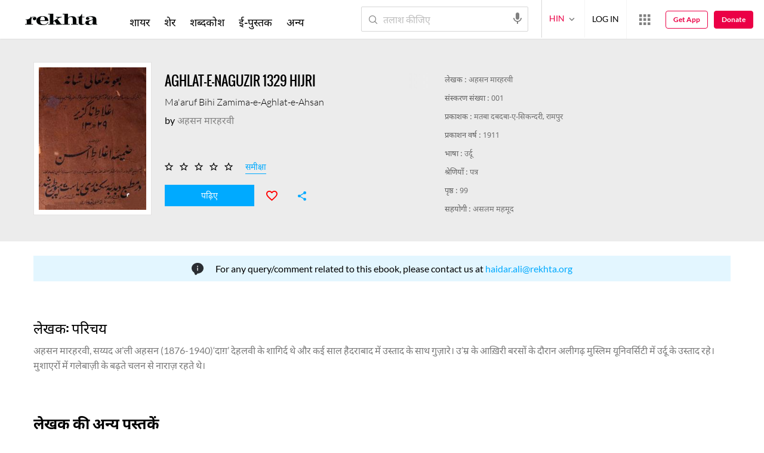

--- FILE ---
content_type: image/svg+xml
request_url: https://www.rekhta.org/Content/Images/notes_1.svg
body_size: 875
content:
<svg xmlns="http://www.w3.org/2000/svg" width="19.99" height="21.503" viewBox="0 0 19.99 21.503">
  <g id="Group_5218" data-name="Group 5218" transform="translate(-4371 -2124.632)">
    <g id="Group_5217" data-name="Group 5217" transform="translate(1627 743.632)">
      <path id="Path_406" data-name="Path 406" d="M603.057,1055.424a10.014,10.014,0,0,0-9.062-5.424c-5.517,0-9.995,4.171-9.995,9.329a9.134,9.134,0,0,0,4,7.463l1.786,3.932a1.34,1.34,0,0,0,2.239.306l.733-.88,1.239-1.493c5.517,0,10-4.171,10-9.329A8.606,8.606,0,0,0,603.057,1055.424Z" transform="translate(2160 331)" fill="#292d32"/>
    </g>
    <path id="Path_2184" data-name="Path 2184" d="M12,16.359a.769.769,0,0,0,.769-.769v-4.1a.769.769,0,1,0-1.538,0v4.1A.769.769,0,0,0,12,16.359Z" transform="translate(4368.995 2122.272)" fill="#e4e4e4" fill-rule="evenodd"/>
    <path id="Path_2185" data-name="Path 2185" d="M13.026,8.41A1.026,1.026,0,1,0,12,9.436,1.026,1.026,0,0,0,13.026,8.41Z" transform="translate(4368.995 2122.272)" fill="#e4e4e4"/>
  </g>
</svg>


--- FILE ---
content_type: application/x-javascript; charset=utf-8
request_url: https://world.rekhta.org/user/userinfo
body_size: 175
content:
var userInfo = {"Name":null,"ImageUrl":null,"Id":null,"SessionId":"4b14b816-dccb-43d5-ac0a-a7cbdee02b5b","FavCount":0,"GuestUserValue":null,"SearchSessionId":"4b14b816-dccb-43d5-ac0a-a7cbdee02b5b","Email":null,"host":"world.rekhta.org"};